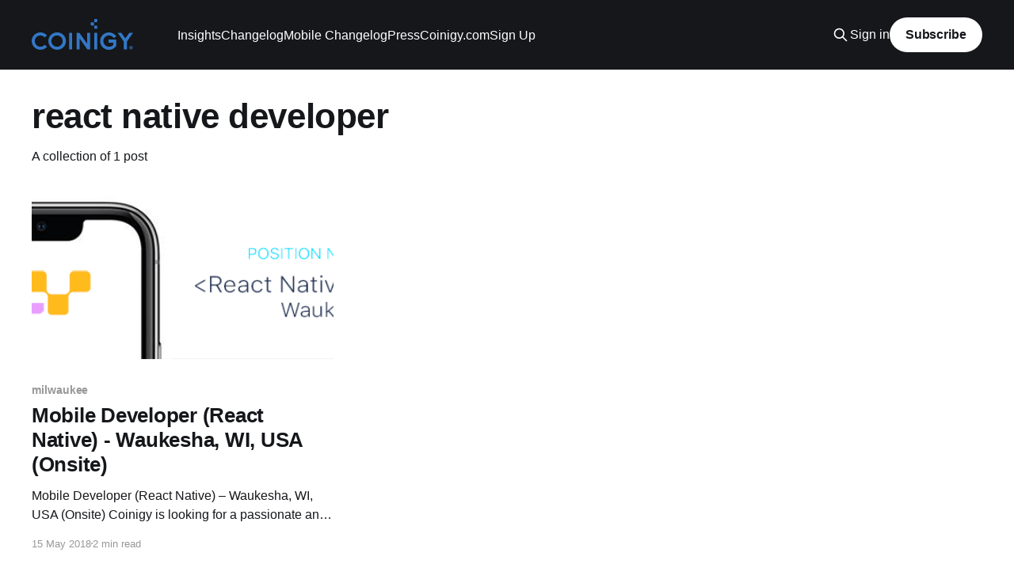

--- FILE ---
content_type: text/html; charset=utf-8
request_url: https://insights.coinigy.com/tag/react-native-developer/
body_size: 3373
content:
<!DOCTYPE html>
<html lang="en">
<head>

    <title>react native developer - Coinigy Insights</title>
    <meta charset="utf-8" />
    <meta http-equiv="X-UA-Compatible" content="IE=edge" />
    <meta name="HandheldFriendly" content="True" />
    <meta name="viewport" content="width=device-width, initial-scale=1.0" />
    
    <link rel="preload" as="style" href="https://insights.coinigy.com/assets/built/screen.css?v=3f34c02d20" />
    <link rel="preload" as="script" href="https://insights.coinigy.com/assets/built/casper.js?v=3f34c02d20" />

    <link rel="stylesheet" type="text/css" href="https://insights.coinigy.com/assets/built/screen.css?v=3f34c02d20" />

    <link rel="icon" href="https://insights.coinigy.com/content/images/size/w256h256/2020/11/FaviconTransparent.png" type="image/png">
    <link rel="canonical" href="https://insights.coinigy.com/tag/react-native-developer/">
    <meta name="referrer" content="no-referrer-when-downgrade">
    
    <meta property="og:site_name" content="Coinigy Insights">
    <meta property="og:type" content="website">
    <meta property="og:title" content="react native developer - Coinigy Insights">
    <meta property="og:description" content="Coinigy is the most comprehensive multi-exchange cryptocurrency trading and portfolio management tool available. Access real-time market data powered by Coinigy CryptoFeed™ &amp; more!">
    <meta property="og:url" content="https://insights.coinigy.com/tag/react-native-developer/">
    <meta property="article:publisher" content="https://www.facebook.com/coinigy">
    <meta name="twitter:card" content="summary">
    <meta name="twitter:title" content="react native developer - Coinigy Insights">
    <meta name="twitter:description" content="Coinigy is the most comprehensive multi-exchange cryptocurrency trading and portfolio management tool available. Access real-time market data powered by Coinigy CryptoFeed™ &amp; more!">
    <meta name="twitter:url" content="https://insights.coinigy.com/tag/react-native-developer/">
    <meta name="twitter:site" content="@Coinigy">
    
    <script type="application/ld+json">
{
    "@context": "https://schema.org",
    "@type": "Series",
    "publisher": {
        "@type": "Organization",
        "name": "Coinigy Insights",
        "url": "https://insights.coinigy.com/",
        "logo": {
            "@type": "ImageObject",
            "url": "https://insights.coinigy.com/content/images/2020/11/LogoBlue.svg",
            "width": 128,
            "height": 40
        }
    },
    "url": "https://insights.coinigy.com/tag/react-native-developer/",
    "name": "react native developer",
    "mainEntityOfPage": "https://insights.coinigy.com/tag/react-native-developer/"
}
    </script>

    <meta name="generator" content="Ghost 6.13">
    <link rel="alternate" type="application/rss+xml" title="Coinigy Insights" href="https://insights.coinigy.com/rss/">
    <script defer src="https://cdn.jsdelivr.net/ghost/portal@~2.56/umd/portal.min.js" data-i18n="true" data-ghost="https://insights.coinigy.com/" data-key="02eac3b8caa2a62d0f9dbf1c53" data-api="https://coinigy-insights.ghost.io/ghost/api/content/" data-locale="en" crossorigin="anonymous"></script><style id="gh-members-styles">.gh-post-upgrade-cta-content,
.gh-post-upgrade-cta {
    display: flex;
    flex-direction: column;
    align-items: center;
    font-family: -apple-system, BlinkMacSystemFont, 'Segoe UI', Roboto, Oxygen, Ubuntu, Cantarell, 'Open Sans', 'Helvetica Neue', sans-serif;
    text-align: center;
    width: 100%;
    color: #ffffff;
    font-size: 16px;
}

.gh-post-upgrade-cta-content {
    border-radius: 8px;
    padding: 40px 4vw;
}

.gh-post-upgrade-cta h2 {
    color: #ffffff;
    font-size: 28px;
    letter-spacing: -0.2px;
    margin: 0;
    padding: 0;
}

.gh-post-upgrade-cta p {
    margin: 20px 0 0;
    padding: 0;
}

.gh-post-upgrade-cta small {
    font-size: 16px;
    letter-spacing: -0.2px;
}

.gh-post-upgrade-cta a {
    color: #ffffff;
    cursor: pointer;
    font-weight: 500;
    box-shadow: none;
    text-decoration: underline;
}

.gh-post-upgrade-cta a:hover {
    color: #ffffff;
    opacity: 0.8;
    box-shadow: none;
    text-decoration: underline;
}

.gh-post-upgrade-cta a.gh-btn {
    display: block;
    background: #ffffff;
    text-decoration: none;
    margin: 28px 0 0;
    padding: 8px 18px;
    border-radius: 4px;
    font-size: 16px;
    font-weight: 600;
}

.gh-post-upgrade-cta a.gh-btn:hover {
    opacity: 0.92;
}</style>
    <script defer src="https://cdn.jsdelivr.net/ghost/sodo-search@~1.8/umd/sodo-search.min.js" data-key="02eac3b8caa2a62d0f9dbf1c53" data-styles="https://cdn.jsdelivr.net/ghost/sodo-search@~1.8/umd/main.css" data-sodo-search="https://coinigy-insights.ghost.io/" data-locale="en" crossorigin="anonymous"></script>
    
    <link href="https://insights.coinigy.com/webmentions/receive/" rel="webmention">
    <script defer src="/public/cards.min.js?v=3f34c02d20"></script>
    <link rel="stylesheet" type="text/css" href="/public/cards.min.css?v=3f34c02d20">
    <script defer src="/public/member-attribution.min.js?v=3f34c02d20"></script>
    <script defer src="/public/ghost-stats.min.js?v=3f34c02d20" data-stringify-payload="false" data-datasource="analytics_events" data-storage="localStorage" data-host="https://insights.coinigy.com/.ghost/analytics/api/v1/page_hit"  tb_site_uuid="cccaea19-fe6a-47f8-802a-51082e16d205" tb_post_uuid="undefined" tb_post_type="null" tb_member_uuid="undefined" tb_member_status="undefined"></script><style>:root {--ghost-accent-color: #15171A;}</style>
    <!-- Global site tag (gtag.js) - Google Analytics -->
<script async src="https://www.googletagmanager.com/gtag/js?id=UA-2770327-57"></script>
<script>
  window.dataLayer = window.dataLayer || [];
  function gtag(){dataLayer.push(arguments);}
  gtag('js', new Date());

  gtag('config', 'UA-2770327-57');
</script>

</head>
<body class="tag-template tag-react-native-developer is-head-left-logo has-cover">
<div class="viewport">

    <header id="gh-head" class="gh-head outer">
        <div class="gh-head-inner inner">
            <div class="gh-head-brand">
                <a class="gh-head-logo" href="https://insights.coinigy.com">
                        <img src="https://insights.coinigy.com/content/images/2020/11/LogoBlue.svg" alt="Coinigy Insights">
                </a>
                <button class="gh-search gh-icon-btn" aria-label="Search this site" data-ghost-search><svg xmlns="http://www.w3.org/2000/svg" fill="none" viewBox="0 0 24 24" stroke="currentColor" stroke-width="2" width="20" height="20"><path stroke-linecap="round" stroke-linejoin="round" d="M21 21l-6-6m2-5a7 7 0 11-14 0 7 7 0 0114 0z"></path></svg></button>
                <button class="gh-burger" aria-label="Main Menu"></button>
            </div>

            <nav class="gh-head-menu">
                <ul class="nav">
    <li class="nav-insights"><a href="https://insights.coinigy.com/">Insights</a></li>
    <li class="nav-changelog"><a href="https://insights.coinigy.com/tag/changelog/">Changelog</a></li>
    <li class="nav-mobile-changelog"><a href="https://insights.coinigy.com/tag/mobile/">Mobile Changelog</a></li>
    <li class="nav-press"><a href="https://insights.coinigy.com/press/">Press</a></li>
    <li class="nav-coinigy-com"><a href="https://www.coinigy.com/">Coinigy.com</a></li>
    <li class="nav-sign-up"><a href="https://www.coinigy.com/auth/signup">Sign Up</a></li>
</ul>

            </nav>

            <div class="gh-head-actions">
                    <button class="gh-search gh-icon-btn" aria-label="Search this site" data-ghost-search><svg xmlns="http://www.w3.org/2000/svg" fill="none" viewBox="0 0 24 24" stroke="currentColor" stroke-width="2" width="20" height="20"><path stroke-linecap="round" stroke-linejoin="round" d="M21 21l-6-6m2-5a7 7 0 11-14 0 7 7 0 0114 0z"></path></svg></button>
                    <div class="gh-head-members">
                                <a class="gh-head-link" href="#/portal/signin" data-portal="signin">Sign in</a>
                                <a class="gh-head-button" href="#/portal/signup" data-portal="signup">Subscribe</a>
                    </div>
            </div>
        </div>
    </header>

    <div class="site-content">
        
<main id="site-main" class="site-main outer">
<div class="inner posts">
    <div class="post-feed">

        <section class="post-card post-card-large">


            <div class="post-card-content">
            <div class="post-card-content-link">
                <header class="post-card-header">
                    <h2 class="post-card-title">react native developer</h2>
                </header>
                <div class="post-card-excerpt">
                        A collection of 1 post
                </div>
            </div>
            </div>

        </section>

            
<article class="post-card post tag-milwaukee tag-react tag-react-native tag-react-native-developer tag-waukesha">

    <a class="post-card-image-link" href="/mobile-developer-react-native-waukesha-wi-usa-onsite/">

        <img class="post-card-image"
            srcset="https://storage.googleapis.com/cgyinsights/wp-content/2018/05/forhire-reactnative.png 300w,
                    https://storage.googleapis.com/cgyinsights/wp-content/2018/05/forhire-reactnative.png 600w,
                    https://storage.googleapis.com/cgyinsights/wp-content/2018/05/forhire-reactnative.png 1000w,
                    https://storage.googleapis.com/cgyinsights/wp-content/2018/05/forhire-reactnative.png 2000w"
            sizes="(max-width: 1000px) 400px, 800px"
            src="https://storage.googleapis.com/cgyinsights/wp-content/2018/05/forhire-reactnative.png"
            alt="Mobile Developer (React Native) - Waukesha, WI, USA (Onsite)"
            loading="lazy"
        />


    </a>

    <div class="post-card-content">

        <a class="post-card-content-link" href="/mobile-developer-react-native-waukesha-wi-usa-onsite/">
            <header class="post-card-header">
                <div class="post-card-tags">
                        <span class="post-card-primary-tag">milwaukee</span>
                </div>
                <h2 class="post-card-title">
                    Mobile Developer (React Native) - Waukesha, WI, USA (Onsite)
                </h2>
            </header>
                <div class="post-card-excerpt">Mobile Developer (React Native) – Waukesha, WI, USA (Onsite)

Coinigy is looking for a passionate and talented mobile developer to join our
high profile business at our Waukesha, WI location. Help build the future of
digital asset trading and management. The frontend developer role will be
responsible for working across a</div>
        </a>

        <footer class="post-card-meta">
            <time class="post-card-meta-date" datetime="2018-05-15">15 May 2018</time>
                <span class="post-card-meta-length">2 min read</span>
        </footer>

    </div>

</article>

    </div>

    <nav class="pagination">
    <span class="page-number">Page 1 of 1</span>
</nav>

    
</div>
</main>

    </div>

    <footer class="site-footer outer">
        <div class="inner">
            <section class="copyright"><a href="https://insights.coinigy.com">Coinigy Insights</a> &copy; 2026</section>
            <nav class="site-footer-nav">
                
            </nav>
            <div class="gh-powered-by"><a href="https://ghost.org/" target="_blank" rel="noopener">Powered by Ghost</a></div>
        </div>
    </footer>

</div>


<script
    src="https://code.jquery.com/jquery-3.5.1.min.js"
    integrity="sha256-9/aliU8dGd2tb6OSsuzixeV4y/faTqgFtohetphbbj0="
    crossorigin="anonymous">
</script>
<script src="https://insights.coinigy.com/assets/built/casper.js?v=3f34c02d20"></script>
<script>
$(document).ready(function () {
    // Mobile Menu Trigger
    $('.gh-burger').click(function () {
        $('body').toggleClass('gh-head-open');
    });
    // FitVids - Makes video embeds responsive
    $(".gh-content").fitVids();
});
</script>



</body>
</html>
